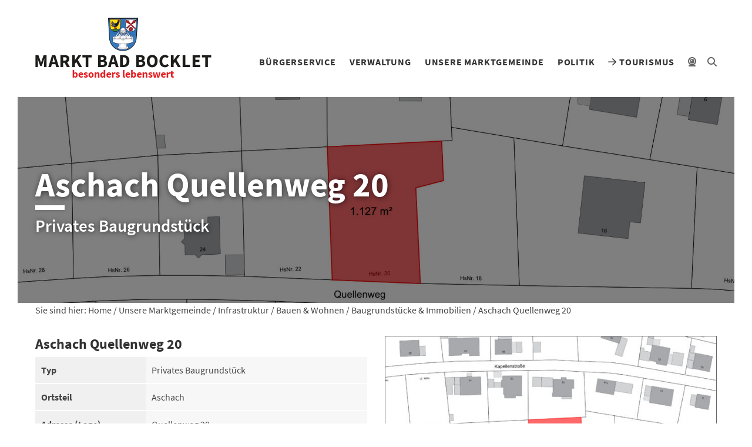

--- FILE ---
content_type: text/html; charset=UTF-8
request_url: https://badbocklet.de/immobilien/aschach-quellenweg-20/
body_size: 13431
content:
<!doctype html>
<html lang="de">
<head>    
<meta charset="UTF-8" />
<title>
Aschach Quellenweg 20 - Bad Bocklet
</title>
<meta name="viewport" content="width=device-width, initial-scale=1">
<meta name="description" content="">
<meta name='robots' content='max-image-preview:large' />
<script type="text/javascript">
/* <![CDATA[ */
window.koko_analytics = {"url":"https:\/\/badbocklet.de\/wp-admin\/admin-ajax.php?action=koko_analytics_collect","site_url":"https:\/\/badbocklet.de","post_id":11755,"path":"\/immobilien\/aschach-quellenweg-20\/","method":"none","use_cookie":false};
/* ]]> */
</script>
<link rel="alternate" title="oEmbed (JSON)" type="application/json+oembed" href="https://badbocklet.de/wp-json/oembed/1.0/embed?url=https%3A%2F%2Fbadbocklet.de%2Fimmobilien%2Faschach-quellenweg-20%2F" />
<link rel="alternate" title="oEmbed (XML)" type="text/xml+oembed" href="https://badbocklet.de/wp-json/oembed/1.0/embed?url=https%3A%2F%2Fbadbocklet.de%2Fimmobilien%2Faschach-quellenweg-20%2F&#038;format=xml" />
<style id='wp-img-auto-sizes-contain-inline-css' type='text/css'>
img:is([sizes=auto i],[sizes^="auto," i]){contain-intrinsic-size:3000px 1500px}
/*# sourceURL=wp-img-auto-sizes-contain-inline-css */
</style>
<!-- <link rel='stylesheet' id='tribe-events-pro-mini-calendar-block-styles-css' href='https://badbocklet.de/wp-content/plugins/events-calendar-pro/build/css/tribe-events-pro-mini-calendar-block.css?ver=7.7.12' type='text/css' media='all' /> -->
<!-- <link rel='stylesheet' id='wp-block-library-css' href='https://badbocklet.de/wp-includes/css/dist/block-library/style.min.css?ver=6.9' type='text/css' media='all' /> -->
<link rel="stylesheet" type="text/css" href="//badbocklet.de/wp-content/cache/wpfc-minified/dryxfp6c/7ty1o.css" media="all"/>
<style id='global-styles-inline-css' type='text/css'>
:root{--wp--preset--aspect-ratio--square: 1;--wp--preset--aspect-ratio--4-3: 4/3;--wp--preset--aspect-ratio--3-4: 3/4;--wp--preset--aspect-ratio--3-2: 3/2;--wp--preset--aspect-ratio--2-3: 2/3;--wp--preset--aspect-ratio--16-9: 16/9;--wp--preset--aspect-ratio--9-16: 9/16;--wp--preset--color--black: #000000;--wp--preset--color--cyan-bluish-gray: #abb8c3;--wp--preset--color--white: #ffffff;--wp--preset--color--pale-pink: #f78da7;--wp--preset--color--vivid-red: #cf2e2e;--wp--preset--color--luminous-vivid-orange: #ff6900;--wp--preset--color--luminous-vivid-amber: #fcb900;--wp--preset--color--light-green-cyan: #7bdcb5;--wp--preset--color--vivid-green-cyan: #00d084;--wp--preset--color--pale-cyan-blue: #8ed1fc;--wp--preset--color--vivid-cyan-blue: #0693e3;--wp--preset--color--vivid-purple: #9b51e0;--wp--preset--gradient--vivid-cyan-blue-to-vivid-purple: linear-gradient(135deg,rgb(6,147,227) 0%,rgb(155,81,224) 100%);--wp--preset--gradient--light-green-cyan-to-vivid-green-cyan: linear-gradient(135deg,rgb(122,220,180) 0%,rgb(0,208,130) 100%);--wp--preset--gradient--luminous-vivid-amber-to-luminous-vivid-orange: linear-gradient(135deg,rgb(252,185,0) 0%,rgb(255,105,0) 100%);--wp--preset--gradient--luminous-vivid-orange-to-vivid-red: linear-gradient(135deg,rgb(255,105,0) 0%,rgb(207,46,46) 100%);--wp--preset--gradient--very-light-gray-to-cyan-bluish-gray: linear-gradient(135deg,rgb(238,238,238) 0%,rgb(169,184,195) 100%);--wp--preset--gradient--cool-to-warm-spectrum: linear-gradient(135deg,rgb(74,234,220) 0%,rgb(151,120,209) 20%,rgb(207,42,186) 40%,rgb(238,44,130) 60%,rgb(251,105,98) 80%,rgb(254,248,76) 100%);--wp--preset--gradient--blush-light-purple: linear-gradient(135deg,rgb(255,206,236) 0%,rgb(152,150,240) 100%);--wp--preset--gradient--blush-bordeaux: linear-gradient(135deg,rgb(254,205,165) 0%,rgb(254,45,45) 50%,rgb(107,0,62) 100%);--wp--preset--gradient--luminous-dusk: linear-gradient(135deg,rgb(255,203,112) 0%,rgb(199,81,192) 50%,rgb(65,88,208) 100%);--wp--preset--gradient--pale-ocean: linear-gradient(135deg,rgb(255,245,203) 0%,rgb(182,227,212) 50%,rgb(51,167,181) 100%);--wp--preset--gradient--electric-grass: linear-gradient(135deg,rgb(202,248,128) 0%,rgb(113,206,126) 100%);--wp--preset--gradient--midnight: linear-gradient(135deg,rgb(2,3,129) 0%,rgb(40,116,252) 100%);--wp--preset--font-size--small: 13px;--wp--preset--font-size--medium: 20px;--wp--preset--font-size--large: 36px;--wp--preset--font-size--x-large: 42px;--wp--preset--spacing--20: 0.44rem;--wp--preset--spacing--30: 0.67rem;--wp--preset--spacing--40: 1rem;--wp--preset--spacing--50: 1.5rem;--wp--preset--spacing--60: 2.25rem;--wp--preset--spacing--70: 3.38rem;--wp--preset--spacing--80: 5.06rem;--wp--preset--shadow--natural: 6px 6px 9px rgba(0, 0, 0, 0.2);--wp--preset--shadow--deep: 12px 12px 50px rgba(0, 0, 0, 0.4);--wp--preset--shadow--sharp: 6px 6px 0px rgba(0, 0, 0, 0.2);--wp--preset--shadow--outlined: 6px 6px 0px -3px rgb(255, 255, 255), 6px 6px rgb(0, 0, 0);--wp--preset--shadow--crisp: 6px 6px 0px rgb(0, 0, 0);}:where(.is-layout-flex){gap: 0.5em;}:where(.is-layout-grid){gap: 0.5em;}body .is-layout-flex{display: flex;}.is-layout-flex{flex-wrap: wrap;align-items: center;}.is-layout-flex > :is(*, div){margin: 0;}body .is-layout-grid{display: grid;}.is-layout-grid > :is(*, div){margin: 0;}:where(.wp-block-columns.is-layout-flex){gap: 2em;}:where(.wp-block-columns.is-layout-grid){gap: 2em;}:where(.wp-block-post-template.is-layout-flex){gap: 1.25em;}:where(.wp-block-post-template.is-layout-grid){gap: 1.25em;}.has-black-color{color: var(--wp--preset--color--black) !important;}.has-cyan-bluish-gray-color{color: var(--wp--preset--color--cyan-bluish-gray) !important;}.has-white-color{color: var(--wp--preset--color--white) !important;}.has-pale-pink-color{color: var(--wp--preset--color--pale-pink) !important;}.has-vivid-red-color{color: var(--wp--preset--color--vivid-red) !important;}.has-luminous-vivid-orange-color{color: var(--wp--preset--color--luminous-vivid-orange) !important;}.has-luminous-vivid-amber-color{color: var(--wp--preset--color--luminous-vivid-amber) !important;}.has-light-green-cyan-color{color: var(--wp--preset--color--light-green-cyan) !important;}.has-vivid-green-cyan-color{color: var(--wp--preset--color--vivid-green-cyan) !important;}.has-pale-cyan-blue-color{color: var(--wp--preset--color--pale-cyan-blue) !important;}.has-vivid-cyan-blue-color{color: var(--wp--preset--color--vivid-cyan-blue) !important;}.has-vivid-purple-color{color: var(--wp--preset--color--vivid-purple) !important;}.has-black-background-color{background-color: var(--wp--preset--color--black) !important;}.has-cyan-bluish-gray-background-color{background-color: var(--wp--preset--color--cyan-bluish-gray) !important;}.has-white-background-color{background-color: var(--wp--preset--color--white) !important;}.has-pale-pink-background-color{background-color: var(--wp--preset--color--pale-pink) !important;}.has-vivid-red-background-color{background-color: var(--wp--preset--color--vivid-red) !important;}.has-luminous-vivid-orange-background-color{background-color: var(--wp--preset--color--luminous-vivid-orange) !important;}.has-luminous-vivid-amber-background-color{background-color: var(--wp--preset--color--luminous-vivid-amber) !important;}.has-light-green-cyan-background-color{background-color: var(--wp--preset--color--light-green-cyan) !important;}.has-vivid-green-cyan-background-color{background-color: var(--wp--preset--color--vivid-green-cyan) !important;}.has-pale-cyan-blue-background-color{background-color: var(--wp--preset--color--pale-cyan-blue) !important;}.has-vivid-cyan-blue-background-color{background-color: var(--wp--preset--color--vivid-cyan-blue) !important;}.has-vivid-purple-background-color{background-color: var(--wp--preset--color--vivid-purple) !important;}.has-black-border-color{border-color: var(--wp--preset--color--black) !important;}.has-cyan-bluish-gray-border-color{border-color: var(--wp--preset--color--cyan-bluish-gray) !important;}.has-white-border-color{border-color: var(--wp--preset--color--white) !important;}.has-pale-pink-border-color{border-color: var(--wp--preset--color--pale-pink) !important;}.has-vivid-red-border-color{border-color: var(--wp--preset--color--vivid-red) !important;}.has-luminous-vivid-orange-border-color{border-color: var(--wp--preset--color--luminous-vivid-orange) !important;}.has-luminous-vivid-amber-border-color{border-color: var(--wp--preset--color--luminous-vivid-amber) !important;}.has-light-green-cyan-border-color{border-color: var(--wp--preset--color--light-green-cyan) !important;}.has-vivid-green-cyan-border-color{border-color: var(--wp--preset--color--vivid-green-cyan) !important;}.has-pale-cyan-blue-border-color{border-color: var(--wp--preset--color--pale-cyan-blue) !important;}.has-vivid-cyan-blue-border-color{border-color: var(--wp--preset--color--vivid-cyan-blue) !important;}.has-vivid-purple-border-color{border-color: var(--wp--preset--color--vivid-purple) !important;}.has-vivid-cyan-blue-to-vivid-purple-gradient-background{background: var(--wp--preset--gradient--vivid-cyan-blue-to-vivid-purple) !important;}.has-light-green-cyan-to-vivid-green-cyan-gradient-background{background: var(--wp--preset--gradient--light-green-cyan-to-vivid-green-cyan) !important;}.has-luminous-vivid-amber-to-luminous-vivid-orange-gradient-background{background: var(--wp--preset--gradient--luminous-vivid-amber-to-luminous-vivid-orange) !important;}.has-luminous-vivid-orange-to-vivid-red-gradient-background{background: var(--wp--preset--gradient--luminous-vivid-orange-to-vivid-red) !important;}.has-very-light-gray-to-cyan-bluish-gray-gradient-background{background: var(--wp--preset--gradient--very-light-gray-to-cyan-bluish-gray) !important;}.has-cool-to-warm-spectrum-gradient-background{background: var(--wp--preset--gradient--cool-to-warm-spectrum) !important;}.has-blush-light-purple-gradient-background{background: var(--wp--preset--gradient--blush-light-purple) !important;}.has-blush-bordeaux-gradient-background{background: var(--wp--preset--gradient--blush-bordeaux) !important;}.has-luminous-dusk-gradient-background{background: var(--wp--preset--gradient--luminous-dusk) !important;}.has-pale-ocean-gradient-background{background: var(--wp--preset--gradient--pale-ocean) !important;}.has-electric-grass-gradient-background{background: var(--wp--preset--gradient--electric-grass) !important;}.has-midnight-gradient-background{background: var(--wp--preset--gradient--midnight) !important;}.has-small-font-size{font-size: var(--wp--preset--font-size--small) !important;}.has-medium-font-size{font-size: var(--wp--preset--font-size--medium) !important;}.has-large-font-size{font-size: var(--wp--preset--font-size--large) !important;}.has-x-large-font-size{font-size: var(--wp--preset--font-size--x-large) !important;}
/*# sourceURL=global-styles-inline-css */
</style>
<style id='classic-theme-styles-inline-css' type='text/css'>
/*! This file is auto-generated */
.wp-block-button__link{color:#fff;background-color:#32373c;border-radius:9999px;box-shadow:none;text-decoration:none;padding:calc(.667em + 2px) calc(1.333em + 2px);font-size:1.125em}.wp-block-file__button{background:#32373c;color:#fff;text-decoration:none}
/*# sourceURL=/wp-includes/css/classic-themes.min.css */
</style>
<!-- <link rel='stylesheet' id='contact-form-7-css' href='https://badbocklet.de/wp-content/plugins/contact-form-7/includes/css/styles.css?ver=6.1.4' type='text/css' media='all' /> -->
<!-- <link rel='stylesheet' id='bootstrap-css-css' href='https://badbocklet.de/wp-content/themes/bbv4/src/bootstrap-4.3.1/css/bootstrap.min.css?ver=6.9' type='text/css' media='all' /> -->
<!-- <link rel='stylesheet' id='owl-css-css' href='https://badbocklet.de/wp-content/themes/bbv4/src/OwlCarousel2-2.3.4/assets/owl.carousel.css?ver=6.9' type='text/css' media='all' /> -->
<!-- <link rel='stylesheet' id='fontawesome-css-css' href='https://badbocklet.de/wp-content/themes/bbv4/src/fontawesome-pro-6.2.1-web/css/all.min.css?ver=6.9' type='text/css' media='all' /> -->
<!-- <link rel='stylesheet' id='fancybox-css-css' href='https://badbocklet.de/wp-content/themes/bbv4/src/fancybox/jquery.fancybox.min.css?ver=6.9' type='text/css' media='all' /> -->
<!-- <link rel='stylesheet' id='hrs-css-1-css' href='https://badbocklet.de/wp-content/themes/bbv4/src/hrs/default.css?ver=6.9' type='text/css' media='all' /> -->
<!-- <link rel='stylesheet' id='hrs-css-2-css' href='https://badbocklet.de/wp-content/themes/bbv4/src/hrs/default.date.css?ver=6.9' type='text/css' media='all' /> -->
<!-- <link rel='stylesheet' id='style-css' href='https://badbocklet.de/wp-content/themes/bbv4/src/style.css?v=5&#038;ver=6.9' type='text/css' media='all' /> -->
<link rel="stylesheet" type="text/css" href="//badbocklet.de/wp-content/cache/wpfc-minified/eevwiedb/7ty1o.css" media="all"/>
<!-- <link rel='stylesheet' id='print-css' href='https://badbocklet.de/wp-content/themes/bbv4/src/print.css?ver=6.9' type='text/css' media='print' /> -->
<link rel="stylesheet" type="text/css" href="//badbocklet.de/wp-content/cache/wpfc-minified/7vgxwsb1/7ty1o.css" media="print"/>
<!-- <link rel='stylesheet' id='mediaelement-css' href='https://badbocklet.de/wp-includes/js/mediaelement/mediaelementplayer-legacy.min.css?ver=4.2.17' type='text/css' media='all' /> -->
<!-- <link rel='stylesheet' id='wp-mediaelement-css' href='https://badbocklet.de/wp-includes/js/mediaelement/wp-mediaelement.min.css?ver=6.9' type='text/css' media='all' /> -->
<!-- <link rel='stylesheet' id='borlabs-cookie-custom-css' href='https://badbocklet.de/wp-content/cache/borlabs-cookie/1/borlabs-cookie-1-de.css?ver=3.3.23-44' type='text/css' media='all' /> -->
<!-- <link rel='stylesheet' id='cf7cf-style-css' href='https://badbocklet.de/wp-content/plugins/cf7-conditional-fields/style.css?ver=2.6.7' type='text/css' media='all' /> -->
<link rel="stylesheet" type="text/css" href="//badbocklet.de/wp-content/cache/wpfc-minified/qldasbtd/7ty1o.css" media="all"/>
<script src='//badbocklet.de/wp-content/cache/wpfc-minified/qt2ma297/7ty1o.js' type="text/javascript"></script>
<!-- <script type="text/javascript" src="https://badbocklet.de/wp-content/themes/bbv4/src/jquery-3.3.1.min.js?ver=6.9" id="jquery-js-js"></script> -->
<!-- <script type="text/javascript" src="https://badbocklet.de/wp-includes/js/jquery/jquery.min.js?ver=3.7.1" id="jquery-core-js"></script> -->
<!-- <script type="text/javascript" src="https://badbocklet.de/wp-includes/js/jquery/jquery-migrate.min.js?ver=3.4.1" id="jquery-migrate-js"></script> -->
<script data-no-optimize="1" data-no-minify="1" data-cfasync="false" type="text/javascript" src="https://badbocklet.de/wp-content/cache/borlabs-cookie/1/borlabs-cookie-config-de.json.js?ver=3.3.23-48" id="borlabs-cookie-config-js"></script>
<script data-no-optimize="1" data-no-minify="1" data-cfasync="false" type="text/javascript" src="https://badbocklet.de/wp-content/plugins/borlabs-cookie/assets/javascript/borlabs-cookie-prioritize.min.js?ver=3.3.23" id="borlabs-cookie-prioritize-js"></script>
<link rel="https://api.w.org/" href="https://badbocklet.de/wp-json/" /><link rel="alternate" title="JSON" type="application/json" href="https://badbocklet.de/wp-json/wp/v2/immobilien/11755" /><link rel="EditURI" type="application/rsd+xml" title="RSD" href="https://badbocklet.de/xmlrpc.php?rsd" />
<meta name="generator" content="WordPress 6.9" />
<link rel="canonical" href="https://badbocklet.de/immobilien/aschach-quellenweg-20/" />
<link rel='shortlink' href='https://badbocklet.de/?p=11755' />
<meta name="tec-api-version" content="v1"><meta name="tec-api-origin" content="https://badbocklet.de"><link rel="alternate" href="https://badbocklet.de/wp-json/tribe/events/v1/" /><script data-borlabs-cookie-script-blocker-ignore>
if ('0' === '1' && ('0' === '1' || '1' === '1')) {
window['gtag_enable_tcf_support'] = true;
}
window.dataLayer = window.dataLayer || [];
if (typeof gtag !== 'function') {
function gtag() {
dataLayer.push(arguments);
}
}
gtag('set', 'developer_id.dYjRjMm', true);
if ('0' === '1' || '1' === '1') {
if (window.BorlabsCookieGoogleConsentModeDefaultSet !== true) {
let getCookieValue = function (name) {
return document.cookie.match('(^|;)\\s*' + name + '\\s*=\\s*([^;]+)')?.pop() || '';
};
let cookieValue = getCookieValue('borlabs-cookie-gcs');
let consentsFromCookie = {};
if (cookieValue !== '') {
consentsFromCookie = JSON.parse(decodeURIComponent(cookieValue));
}
let defaultValues = {
'ad_storage': 'denied',
'ad_user_data': 'denied',
'ad_personalization': 'denied',
'analytics_storage': 'denied',
'functionality_storage': 'denied',
'personalization_storage': 'denied',
'security_storage': 'denied',
'wait_for_update': 500,
};
gtag('consent', 'default', { ...defaultValues, ...consentsFromCookie });
}
window.BorlabsCookieGoogleConsentModeDefaultSet = true;
let borlabsCookieConsentChangeHandler = function () {
window.dataLayer = window.dataLayer || [];
if (typeof gtag !== 'function') { function gtag(){dataLayer.push(arguments);} }
let getCookieValue = function (name) {
return document.cookie.match('(^|;)\\s*' + name + '\\s*=\\s*([^;]+)')?.pop() || '';
};
let cookieValue = getCookieValue('borlabs-cookie-gcs');
let consentsFromCookie = {};
if (cookieValue !== '') {
consentsFromCookie = JSON.parse(decodeURIComponent(cookieValue));
}
consentsFromCookie.analytics_storage = BorlabsCookie.Consents.hasConsent('google-analytics') ? 'granted' : 'denied';
BorlabsCookie.CookieLibrary.setCookie(
'borlabs-cookie-gcs',
JSON.stringify(consentsFromCookie),
BorlabsCookie.Settings.automaticCookieDomainAndPath.value ? '' : BorlabsCookie.Settings.cookieDomain.value,
BorlabsCookie.Settings.cookiePath.value,
BorlabsCookie.Cookie.getPluginCookie().expires,
BorlabsCookie.Settings.cookieSecure.value,
BorlabsCookie.Settings.cookieSameSite.value
);
}
document.addEventListener('borlabs-cookie-consent-saved', borlabsCookieConsentChangeHandler);
document.addEventListener('borlabs-cookie-handle-unblock', borlabsCookieConsentChangeHandler);
}
if ('0' === '1') {
gtag("js", new Date());
gtag("config", "G-C7EXP79BQL", {"anonymize_ip": true});
(function (w, d, s, i) {
var f = d.getElementsByTagName(s)[0],
j = d.createElement(s);
j.async = true;
j.src =
"https://www.googletagmanager.com/gtag/js?id=" + i;
f.parentNode.insertBefore(j, f);
})(window, document, "script", "G-C7EXP79BQL");
}
</script>
<!-- <link rel="stylesheet" href="https://badbocklet.de/wp-content/themes/bbv4/src/gemeinde.css" type="text/css" media="screen" /> -->
<link rel="stylesheet" type="text/css" href="//badbocklet.de/wp-content/cache/wpfc-minified/l9ahscjc/7tyf4.css" media="screen"/>			<!-- favicons start -->
<link rel="apple-touch-icon" sizes="180x180" href="/apple-touch-icon.png">
<link rel="icon" type="image/png" sizes="32x32" href="/favicon-32x32.png">
<link rel="icon" type="image/png" sizes="16x16" href="/favicon-16x16.png">
<link rel="manifest" href="/site.webmanifest">
<link rel="mask-icon" href="/safari-pinned-tab.svg" color="#009acf">
<meta name="msapplication-TileColor" content="#ffffff">
<meta name="theme-color" content="#ffffff">
<!-- favicons end -->
</head>
<body>
<div class="page">
<!-- mobile nav menu start -->
<div class="container pt-5em" id="nav-mobile-container">	
<nav id="nav-mobile"><!-- content per js --></nav>	
<div class="pt-1em pb-4em" id="search-form-mobile"><!-- content per js --></div>
</div>
<!-- mobile nav menu end -->
<header>
<div class="container" id="header-container">
<div class="d-flex">
<div class="d-flex align-items-center header-col mr-auto">
<a href="https://badbocklet.de/gemeinde/"><img id="logo" src="https://badbocklet.de/wp-content/themes/bbv4/img/logo_gemeinde.png" width="300" height="105" alt="Markt Bad Bocklet" /></a>
</div>
<div class="d-flex align-items-end justify-content-end header-col">
<nav id="nav-main" class="nav-main sans-serif">
<ul>
<li class="menu-level-1 menu-item menu-item-type-post_type menu-item-object-page menu-item-756">
<a href="https://badbocklet.de/gemeinde/" >
Startseite 			</a>
</li>
<li class="menu-level-1 menu-item menu-item-type-post_type menu-item-object-page menu-item-has-children menu-item-42">
<a href="https://badbocklet.de/buergerservice/" >
Bürgerservice <i class="nav-mobile-toggle-submenu fal fa-plus"></i>			</a>
<ul>
<li class="menu-level-2 menu-item menu-item-type-post_type menu-item-object-page menu-item-38116">
<a href="https://badbocklet.de/glasfaserausbau/" >
Glasfaserausbau 			</a>
</li>
<li class="menu-level-2 menu-item menu-item-type-post_type menu-item-object-page menu-item-37945">
<a href="https://badbocklet.de/sanierungsmassnahme-von-henneberg-strasse-aschach/" >
Sanierungsmaßnahme der Von-Henneberg-Straße 			</a>
</li>
<li class="menu-level-2 menu-item menu-item-type-post_type menu-item-object-page menu-item-38639">
<a href="https://badbocklet.de/neues-feuerwehrhaus-steinach/" >
Neues Feuerwehrhaus Steinach 			</a>
</li>
<li class="menu-level-2 menu-item menu-item-type-post_type menu-item-object-page menu-item-38315">
<a href="https://badbocklet.de/neuer-kinderspielplatz-steinach/" >
Neuer Kinderspielplatz Steinach 			</a>
</li>
<li class="menu-level-2 menu-item menu-item-type-post_type menu-item-object-page menu-item-254">
<a href="https://badbocklet.de/buergerservice/was-erledige-ich-wo/" >
Was erledige ich wo? 			</a>
</li>
<li class="menu-level-2 menu-item menu-item-type-post_type menu-item-object-page menu-item-255">
<a href="https://badbocklet.de/buergerservice/ihre-ansprechpartner/" >
Ihre Ansprechpartner 			</a>
</li>
<li class="menu-level-2 menu-item menu-item-type-post_type menu-item-object-page menu-item-256">
<a href="https://badbocklet.de/buergerservice/buergerserviceportal/" >
Bürgerserviceportal 			</a>
</li>
<li class="menu-level-2 menu-item menu-item-type-post_type menu-item-object-page menu-item-257">
<a href="https://badbocklet.de/buergerservice/aktuelles/" >
Aktuelles 			</a>
</li>
<li class="menu-level-2 menu-item menu-item-type-post_type menu-item-object-page menu-item-258">
<a href="https://badbocklet.de/buergerservice/faq/" >
FAQ 			</a>
</li>
<li class="menu-level-2 menu-item menu-item-type-post_type menu-item-object-page menu-item-259">
<a href="https://badbocklet.de/buergerservice/formulare/" >
Formulare 			</a>
</li>
<li class="menu-level-2 menu-item menu-item-type-post_type menu-item-object-page menu-item-260">
<a href="https://badbocklet.de/buergerservice/kontakt/" >
Kontakt 			</a>
</li>
<li class="menu-level-2 menu-item menu-item-type-post_type menu-item-object-page menu-item-6099">
<a href="https://badbocklet.de/buergerservice/blickpunkt/" >
BLICK. Neuigkeiten aus der Marktgemeinde Bad Bocklet 			</a>
</li>
</ul>
</li>
<li class="menu-level-1 menu-item menu-item-type-post_type menu-item-object-page menu-item-has-children menu-item-46">
<a href="https://badbocklet.de/verwaltung/" >
Verwaltung <i class="nav-mobile-toggle-submenu fal fa-plus"></i>			</a>
<ul>
<li class="menu-level-2 menu-item menu-item-type-post_type menu-item-object-page menu-item-265">
<a href="https://badbocklet.de/verwaltung/satzungen-verordnungen/" >
Satzungen &#038; Verordnungen 			</a>
</li>
<li class="menu-level-2 menu-item menu-item-type-post_type menu-item-object-page menu-item-266">
<a href="https://badbocklet.de/verwaltung/sgb/" >
Steuern/Gebühren/Beiträge 			</a>
</li>
<li class="menu-level-2 menu-item menu-item-type-post_type menu-item-object-page menu-item-17277">
<a href="https://badbocklet.de/verwaltung/bekanntmachungen/" >
Bekanntmachungen 			</a>
</li>
</ul>
</li>
<li class="menu-level-1 menu-item menu-item-type-post_type menu-item-object-page menu-item-has-children menu-item-45">
<a href="https://badbocklet.de/unsere-marktgemeinde/" >
Unsere Marktgemeinde <i class="nav-mobile-toggle-submenu fal fa-plus"></i>			</a>
<ul>
<li class="menu-level-2 menu-item menu-item-type-post_type menu-item-object-page menu-item-has-children menu-item-267">
<a href="https://badbocklet.de/unsere-marktgemeinde/infrastruktur/" >
Infrastruktur <i class="nav-mobile-toggle-submenu fal fa-plus"></i>			</a>
<ul>
<li class="menu-level-3 menu-item menu-item-type-post_type menu-item-object-page menu-item-has-children menu-item-272">
<a href="https://badbocklet.de/unsere-marktgemeinde/infrastruktur/bildung-soziales/" >
Bildung &#038; Soziales <i class="nav-mobile-toggle-submenu fal fa-plus"></i>			</a>
<ul>
<li class="menu-level-4 menu-item menu-item-type-post_type menu-item-object-page menu-item-276">
<a href="https://badbocklet.de/unsere-marktgemeinde/infrastruktur/bildung-soziales/kinder/" >
Kinder 			</a>
</li>
<li class="menu-level-4 menu-item menu-item-type-post_type menu-item-object-page menu-item-277">
<a href="https://badbocklet.de/unsere-marktgemeinde/infrastruktur/bildung-soziales/jugendliche/" >
Jugendliche 			</a>
</li>
<li class="menu-level-4 menu-item menu-item-type-post_type menu-item-object-page menu-item-278">
<a href="https://badbocklet.de/unsere-marktgemeinde/infrastruktur/bildung-soziales/senioren/" >
Senioren 			</a>
</li>
<li class="menu-level-4 menu-item menu-item-type-post_type menu-item-object-page menu-item-279">
<a href="https://badbocklet.de/unsere-marktgemeinde/infrastruktur/bildung-soziales/familie/" >
Familie 			</a>
</li>
<li class="menu-level-4 menu-item menu-item-type-post_type menu-item-object-page menu-item-280">
<a href="https://badbocklet.de/unsere-marktgemeinde/infrastruktur/bildung-soziales/kirchen-seelsorge/" >
Kirchen &#038; Seelsorge 			</a>
</li>
</ul>
</li>
<li class="menu-level-3 menu-item menu-item-type-post_type menu-item-object-page menu-item-has-children menu-item-273">
<a href="https://badbocklet.de/unsere-marktgemeinde/infrastruktur/bauen-wohnen/" >
Bauen &#038; Wohnen <i class="nav-mobile-toggle-submenu fal fa-plus"></i>			</a>
<ul>
<li class="menu-level-4 menu-item menu-item-type-post_type menu-item-object-page menu-item-23439">
<a href="https://badbocklet.de/strassenbeleuchtung/" >
Straßenbeleuchtung 			</a>
</li>
<li class="menu-level-4 menu-item menu-item-type-post_type menu-item-object-page menu-item-281">
<a href="https://badbocklet.de/unsere-marktgemeinde/infrastruktur/bauen-wohnen/baugebiete/" >
Baugebiete 			</a>
</li>
<li class="menu-level-4 menu-item menu-item-type-post_type menu-item-object-page menu-item-2035">
<a href="https://badbocklet.de/unsere-marktgemeinde/infrastruktur/bauen-wohnen/baugrundstuecke-immobilien/" >
Baugrundstücke &#038; Immobilien 			</a>
</li>
<li class="menu-level-4 menu-item menu-item-type-post_type menu-item-object-page menu-item-40182">
<a href="https://badbocklet.de/unsere-marktgemeinde/infrastruktur/bauen-wohnen/vermietungen-mietwohnungen/" >
Vermietungen / Mietwohnungen 			</a>
</li>
<li class="menu-level-4 menu-item menu-item-type-post_type menu-item-object-page menu-item-34329">
<a href="https://badbocklet.de/unsere-marktgemeinde/infrastruktur/bauen-wohnen/wohnraum-fuer-auszubildende-mitarbeiter/" >
Wohnraum für Auszubildende/Mitarbeiter 			</a>
</li>
<li class="menu-level-4 menu-item menu-item-type-post_type menu-item-object-page menu-item-282">
<a href="https://badbocklet.de/unsere-marktgemeinde/infrastruktur/bauen-wohnen/ortskernrevitalisierung/" >
Ortskernrevitalisierung 			</a>
</li>
<li class="menu-level-4 menu-item menu-item-type-post_type menu-item-object-page menu-item-283">
<a href="https://badbocklet.de/unsere-marktgemeinde/infrastruktur/bauen-wohnen/bebauungsplaene/" >
Bebauungspläne 			</a>
</li>
<li class="menu-level-4 menu-item menu-item-type-post_type menu-item-object-page menu-item-284">
<a href="https://badbocklet.de/unsere-marktgemeinde/infrastruktur/bauen-wohnen/ver-entsorungstraeger/" >
Ver-/Entsorungsträger 			</a>
</li>
</ul>
</li>
<li class="menu-level-3 menu-item menu-item-type-post_type menu-item-object-page menu-item-has-children menu-item-274">
<a href="https://badbocklet.de/unsere-marktgemeinde/infrastruktur/gewerbe-wirtschaft/" >
Gewerbe &#038; Wirtschaft <i class="nav-mobile-toggle-submenu fal fa-plus"></i>			</a>
<ul>
<li class="menu-level-4 menu-item menu-item-type-post_type menu-item-object-page menu-item-286">
<a href="https://badbocklet.de/unsere-marktgemeinde/infrastruktur/gewerbe-wirtschaft/einkaufsmoeglichkeiten/" >
Einkaufsmöglichkeiten 			</a>
</li>
<li class="menu-level-4 menu-item menu-item-type-post_type menu-item-object-page menu-item-287">
<a href="https://badbocklet.de/unsere-marktgemeinde/infrastruktur/gewerbe-wirtschaft/schnelles-internet/" >
Schnelles Internet 			</a>
</li>
<li class="menu-level-4 menu-item menu-item-type-post_type menu-item-object-page menu-item-288">
<a href="https://badbocklet.de/unsere-marktgemeinde/infrastruktur/gewerbe-wirtschaft/medizinische-versorgung/" >
Medizinische Versorgung Gemeinde 			</a>
</li>
<li class="menu-level-4 menu-item menu-item-type-post_type menu-item-object-page menu-item-289">
<a href="https://badbocklet.de/unsere-marktgemeinde/infrastruktur/gewerbe-wirtschaft/wirtschaftsfoerderung/" >
Wirtschaftsförderung 			</a>
</li>
<li class="menu-level-4 menu-item menu-item-type-post_type menu-item-object-page menu-item-290">
<a href="https://badbocklet.de/unsere-marktgemeinde/infrastruktur/gewerbe-wirtschaft/gewerbegebiete/" >
Gewerbegebiete 			</a>
</li>
</ul>
</li>
<li class="menu-level-3 menu-item menu-item-type-post_type menu-item-object-page menu-item-has-children menu-item-275">
<a href="https://badbocklet.de/unsere-marktgemeinde/infrastruktur/kommunale-einrichtungen/" >
Kommunale Einrichtungen <i class="nav-mobile-toggle-submenu fal fa-plus"></i>			</a>
<ul>
<li class="menu-level-4 menu-item menu-item-type-post_type menu-item-object-page menu-item-291">
<a href="https://badbocklet.de/unsere-marktgemeinde/infrastruktur/kommunale-einrichtungen/kindergarten-staenicher-zwergentreff/" >
Kindergärten 			</a>
</li>
<li class="menu-level-4 menu-item menu-item-type-post_type menu-item-object-page menu-item-292">
<a href="https://badbocklet.de/unsere-marktgemeinde/infrastruktur/kommunale-einrichtungen/bauhof/" >
Bauhof 			</a>
</li>
<li class="menu-level-4 menu-item menu-item-type-post_type menu-item-object-page menu-item-294">
<a href="https://badbocklet.de/unsere-marktgemeinde/infrastruktur/kommunale-einrichtungen/deponien/" >
Deponien 			</a>
</li>
<li class="menu-level-4 menu-item menu-item-type-post_type menu-item-object-page menu-item-295">
<a href="https://badbocklet.de/unsere-marktgemeinde/infrastruktur/kommunale-einrichtungen/turnhallen/" >
Turnhallen 			</a>
</li>
<li class="menu-level-4 menu-item menu-item-type-post_type menu-item-object-page menu-item-296">
<a href="https://badbocklet.de/unsere-marktgemeinde/infrastruktur/kommunale-einrichtungen/verbandsklaeranlage/" >
Verbandskläranlage 			</a>
</li>
<li class="menu-level-4 menu-item menu-item-type-post_type menu-item-object-page menu-item-297">
<a href="https://badbocklet.de/unsere-marktgemeinde/infrastruktur/kommunale-einrichtungen/buecherein/" >
Bücherein 			</a>
</li>
<li class="menu-level-4 menu-item menu-item-type-post_type menu-item-object-page menu-item-298">
<a href="https://badbocklet.de/unsere-marktgemeinde/infrastruktur/kommunale-einrichtungen/schule/" >
Schule 			</a>
</li>
</ul>
</li>
</ul>
</li>
<li class="menu-level-2 menu-item menu-item-type-post_type menu-item-object-page menu-item-has-children menu-item-268">
<a href="https://badbocklet.de/unsere-marktgemeinde/vereine-verbaende/" >
Vereine &#038; Verbände <i class="nav-mobile-toggle-submenu fal fa-plus"></i>			</a>
<ul>
<li class="menu-level-3 menu-item menu-item-type-post_type menu-item-object-page menu-item-299">
<a href="https://badbocklet.de/unsere-marktgemeinde/vereine-verbaende/vereine-markt-bad-bocklet/" >
Vereine Markt Bad Bocklet 			</a>
</li>
<li class="menu-level-3 menu-item menu-item-type-post_type menu-item-object-page menu-item-300">
<a href="https://badbocklet.de/unsere-marktgemeinde/vereine-verbaende/allianz-kissinger-bogen/" >
Allianz Kissinger Bogen 			</a>
</li>
<li class="menu-level-3 menu-item menu-item-type-post_type menu-item-object-page menu-item-301">
<a href="https://badbocklet.de/unsere-marktgemeinde/vereine-verbaende/verbaende/" >
Verbände 			</a>
</li>
</ul>
</li>
<li class="menu-level-2 menu-item menu-item-type-post_type menu-item-object-page menu-item-269">
<a href="https://badbocklet.de/unsere-marktgemeinde/veranstaltungskalender/" >
Veranstaltungskalender 			</a>
</li>
<li class="menu-level-2 menu-item menu-item-type-post_type menu-item-object-page menu-item-270">
<a href="https://badbocklet.de/unsere-marktgemeinde/einwohnerkarte/" >
Einwohnerkarte 			</a>
</li>
<li class="menu-level-2 menu-item menu-item-type-post_type menu-item-object-page menu-item-has-children menu-item-271">
<a href="https://badbocklet.de/unsere-marktgemeinde/geschichte-markt-bad-bocklet/" >
Geschichte Markt Bad Bocklet <i class="nav-mobile-toggle-submenu fal fa-plus"></i>			</a>
<ul>
<li class="menu-level-3 menu-item menu-item-type-post_type menu-item-object-page menu-item-302">
<a href="https://badbocklet.de/unsere-marktgemeinde/geschichte-markt-bad-bocklet/gemeindegeschichte/" >
Gemeindegeschichte 			</a>
</li>
<li class="menu-level-3 menu-item menu-item-type-post_type menu-item-object-page menu-item-303">
<a href="https://badbocklet.de/unsere-marktgemeinde/geschichte-markt-bad-bocklet/gemeindewappen/" >
Gemeindewappen 			</a>
</li>
<li class="menu-level-3 menu-item menu-item-type-post_type menu-item-object-page menu-item-304">
<a href="https://badbocklet.de/unsere-marktgemeinde/geschichte-markt-bad-bocklet/amtskette/" >
Amtskette 			</a>
</li>
<li class="menu-level-3 menu-item menu-item-type-post_type menu-item-object-page menu-item-9147">
<a href="https://badbocklet.de/unsere-marktgemeinde/geschichte-markt-bad-bocklet/kampf-um-steinach/" >
Kampf um Steinach 			</a>
</li>
</ul>
</li>
<li class="menu-level-2 menu-item menu-item-type-post_type menu-item-object-page menu-item-7290">
<a href="https://badbocklet.de/unsere-marktgemeinde/vhs/" >
VHS 			</a>
</li>
</ul>
</li>
<li class="menu-level-1 menu-item menu-item-type-post_type menu-item-object-page menu-item-has-children menu-item-44">
<a href="https://badbocklet.de/politik/" >
Politik <i class="nav-mobile-toggle-submenu fal fa-plus"></i>			</a>
<ul>
<li class="menu-level-2 menu-item menu-item-type-post_type menu-item-object-page menu-item-305">
<a href="https://badbocklet.de/politik/buergermeister/" >
Bürgermeister 			</a>
</li>
<li class="menu-level-2 menu-item menu-item-type-post_type menu-item-object-page menu-item-has-children menu-item-306">
<a href="https://badbocklet.de/politik/gemeinderat-ausschuesse/" >
Gemeinderat &#038; Ausschüsse <i class="nav-mobile-toggle-submenu fal fa-plus"></i>			</a>
<ul>
<li class="menu-level-3 menu-item menu-item-type-post_type menu-item-object-page menu-item-308">
<a href="https://badbocklet.de/politik/gemeinderat-ausschuesse/mgr-sitzungen/" >
MGR-Sitzungen 			</a>
</li>
<li class="menu-level-3 menu-item menu-item-type-post_type menu-item-object-page menu-item-309">
<a href="https://badbocklet.de/politik/gemeinderat-ausschuesse/marktgemeinderat/" >
Marktgemeinderat 			</a>
</li>
<li class="menu-level-3 menu-item menu-item-type-post_type menu-item-object-page menu-item-310">
<a href="https://badbocklet.de/politik/gemeinderat-ausschuesse/ausschuesse/" >
Ausschüsse 			</a>
</li>
</ul>
</li>
<li class="menu-level-2 menu-item menu-item-type-post_type menu-item-object-page menu-item-has-children menu-item-307">
<a href="https://badbocklet.de/politik/wahlen/" >
Wahlen <i class="nav-mobile-toggle-submenu fal fa-plus"></i>			</a>
<ul>
<li class="menu-level-3 menu-item menu-item-type-post_type menu-item-object-page menu-item-314">
<a href="https://badbocklet.de/politik/wahlen/bundestagswahl/" >
Bundestagswahl 			</a>
</li>
<li class="menu-level-3 menu-item menu-item-type-post_type menu-item-object-page menu-item-311">
<a href="https://badbocklet.de/politik/wahlen/europawahl/" >
Europawahl 			</a>
</li>
<li class="menu-level-3 menu-item menu-item-type-post_type menu-item-object-page menu-item-313">
<a href="https://badbocklet.de/politik/wahlen/kommunalwahl/" >
Kommunalwahl 			</a>
</li>
<li class="menu-level-3 menu-item menu-item-type-post_type menu-item-object-page menu-item-312">
<a href="https://badbocklet.de/politik/wahlen/landtagswahl/" >
Landtagswahl 			</a>
</li>
</ul>
</li>
</ul>
</li>
<li class="menu-level-1 menu-item menu-item-type-post_type menu-item-object-page menu-item-home menu-item-47">
<a href="https://badbocklet.de/" >
<i class="far fa-arrow-right"></i> Tourismus 			</a>
</li>
<li class="menu-level-1 menu-item menu-item-type-post_type menu-item-object-page menu-item-28039">
<a href="https://badbocklet.de/webcam/" >
<i id="webcam-icon" title="webcam" aria-label="Webcam" class="fa-solid fa-camera-web"></i> <span id="webcam-icon-caption" class="d-md-none">Webcam</span> 			</a>
</li>
</ul>
<!--<i id="search-form-opener" class="fas fa-search" data-toggle="tooltip" data-placement="top" title="Suche ein-/ausblenden"></i>-->
<a id="menu-link-webcam" style="display:none;"><i class="fas fa-camera-web"></i></a>
<i id="search-form-opener" class="fas fa-search"></i>
</nav>
<!--<div id="mobile-nav-btn" class="d-flex align-items-center justify-content-center"><i id="mobile-nav-btn-icon" class="far fa-bars"></i></div>-->	
<button id="mobile-nav-btn" class="d-flex align-items-center justify-content-center" aria-label="Menü öffnen"><i id="mobile-nav-btn-icon" class="far fa-bars"></i></button>			
</div>
</div>
</div>
</header>
<!-- search form start -->
<div class="pb-05em pt-1em bg-grey" id="search-form" >
<div class="container">
<form method="get" action="https://badbocklet.de" role="search" aria-label="Seite durchsuchen" class="search-form">
<input type="hidden" name="tmpl" value="gemeinde" />	
<div class="form-row">
<div class="col-8 col-md-10  mb-05em">
<input id="search-input" 
class="search-input form-control" 
type="text" 
value="" 
name="s"
placeholder="Ihre Suchanfrage"
autocomplete="off"
aria-label="Suchbegriff eingeben" />
</div>
<div class="col-4 col-md-2 mb-05em">
<button id="search-submit" 
class="btn btn-primary uppercase form-control text-center" 							
aria-label="Suche starten"
type="submit">suchen</button>
</div>
</div>
<div class="search-suggest"></div>
</form>
</div>
</div>
<!-- search form end -->
<main class="main pb-5em">		
<!-- content content-imageheader -->
<section class="content-imageheader d-flex bg-loader" data-background="https://badbocklet.de/wp-content/uploads/aschach-quellenweg-20-1920x0-c-default.jpg" data-background-small="https://badbocklet.de/wp-content/uploads/aschach-quellenweg-20-1024x0-c-default.jpg">
<div class="blinder-black"></div>		<div class="container align-self-center content-imageheader-text">
<div><h1 class="headertext_1 color-white txt-shadow">Aschach Quellenweg 20</h1></div>
<div class="headertext_2 color-white txt-shadow">Privates Baugrundstück</div>		</div>
</section>
<div class="container mb-2em sans-serif">
<nav class="nav-breadcrumb">
Sie sind hier: 
<a href="https://badbocklet.de/gemeinde/">Home</a> / 
<a href="https://badbocklet.de/unsere-marktgemeinde/">Unsere Marktgemeinde</a> / 
<a href="https://badbocklet.de/unsere-marktgemeinde/infrastruktur/">Infrastruktur</a> / 
<a href="https://badbocklet.de/unsere-marktgemeinde/infrastruktur/">Bauen &amp; Wohnen</a> / 
<a href="https://badbocklet.de/unsere-marktgemeinde/infrastruktur/bauen-wohnen/baugrundstuecke-immobilien/">Baugrundstücke &amp; Immobilien</a> / 
<span class="current-page">Aschach Quellenweg 20</span>
</nav>
</div>
<div class="serif content">
<div class="content-block">
<div class="container">
<div class="row">
<!-- left col start -->	
<div class="col-md-6 mb-2em">
<h1 class="h3">Aschach Quellenweg 20</h1>
<div class="mb-2em">
<div class="row datatable sans-serif">
<div class="col-md-4 datatable_c1"><strong>Typ</strong></div>
<div class="col-md-8 datatable_c2">Privates Baugrundstück</div>
</div>
<div class="row datatable sans-serif">
<div class="col-md-4 datatable_c1"><strong>Ortsteil</strong></div>
<div class="col-md-8 datatable_c2">Aschach</div>
</div>
<div class="row datatable sans-serif">
<div class="col-md-4 datatable_c1"><strong>Adresse (Lage)</strong></div>
<div class="col-md-8 datatable_c2">Quellenweg 20</div>
</div>
<div class="row datatable sans-serif">
<div class="col-md-4 datatable_c1"><strong>Größe</strong></div>
<div class="col-md-8 datatable_c2">1127 m²</div>
</div>
<div class="row datatable sans-serif">
<div class="col-md-4 datatable_c1"><strong>Flurnummer</strong></div>
<div class="col-md-8 datatable_c2">323/13</div>
</div>
<div class="row datatable sans-serif">
<div class="col-md-4 datatable_c1"><strong>Preis</strong></div>
<div class="col-md-8 datatable_c2"> auf Anfrage</div>
</div>
</div>
<div class="mb-2em"></div>
<div class="mb-05em">
<h4>Adresse &amp; Kontakt</h4>
<p>Herrn und Frau<br />
Heinz und Gerda Krausenberger<br />
Schurzstraße 11<br />
97688 Bad Kissingen</p>
</div>
<div class="mb-05em">
<div><a href="tel:097178570870"><i class="far fa-phone"></i> 0971/78570870</a></div>												<div><a href="mailto:&#104;&#101;i&#110;&#122;.&#107;&#114;&#97;&#117;&#115;e&#110;&#98;erge&#114;&#64;&#103;&#109;x&#46;d&#101;"><i class="far fa-envelope"></i> &#104;&#101;&#105;n&#122;&#46;&#107;r&#97;use&#110;ber&#103;e&#114;&#64;&#103;mx.de</a></div>					</div>
</div>
<!-- left col end -->	
<!-- right col start -->
<div class="col-md-6 mb-2em">
<div class="mb-2em">
<a href="https://badbocklet.de/wp-content/uploads/aschach-quellenweg-20-1280x0-c-default.jpg" data-fancybox="" data-caption="" class="linkicon linkicon-magnifier">
<img class="border-grey" src="https://badbocklet.de/wp-content/uploads/aschach-quellenweg-20-650x0-c-default.jpg" alt="Aschach Quellenweg 20 Foto" />
</a>
</div>
<!-- map start -->
<div class="mt-2em">
<a rel="nofollow" target="_blank" href="https://www.google.com/maps/search/?api=1&query=Quellenweg%2020%2C%20Bad%20Bocklet%2C%20Deutschland">
<img src="https://badbocklet.de/wp-content/themes/bbv4/mapCache/b08c505d3169aca3de7bf29202c65427.png" alt="Google Maps" />
<span class="sans-serif grey">Adresse in Google Maps öffnen</span>
</a>
</div>
<!-- map end -->
</div>	
<!-- right col end -->
</div>
</div>
</div>
<div class="content-block mt-3em">
<div class="container">						
<div class="row">
</div>
</div>
</div>
</div>
</main>
<!-- footer tourismus start -->
<!-- footer gemeinde start -->
<footer class="mt-2em">
<div class="footer-main bg-1">
<div class="container pt-4em pb-3em">
<h3 class="white">Markt Bad Bocklet</h3>	
<div class="row">	
<div class="col-lg-4 mb-2em white">
<div>Kleinfeldlein 14</div>
<div class="mb-05em">97708 Bad Bocklet</div>
<div><a href="tel:0970891220" class="white">Tel.: 0 97 08 - 91 22 - 0</a></div>
<div><a href="tel:09708912233" class="white">Fax: 0 97 08 - 91 22 - 33</a></div>
<div class="mb-1em"><a href="mailto:markt&#64;ba&#100;&#98;o&#99;&#107;&#108;&#101;t.d&#101;" class="white">m&#97;r&#107;&#116;&#64;&#98;a&#100;&#98;&#111;c&#107;l&#101;t&#46;&#100;&#101;</a></div>
<!--
<div>
<a class="white" href="https://www.facebook.com/badbocklet.besondersgesund/" target="_blank"><i class="fab fa-2x fa-facebook-square"></i></a> &nbsp;
<a class="white" href="https://www.instagram.com/bad.bocklet/" target="_blank"><i class="fab fa-2x fa-instagram"></i></a>
</div>
-->
</div>
<div class="col-lg-8">
<div class="row">	
<div class="col-sm-6">
<a href="https://badbocklet.de/buergerservice/was-erledige-ich-wo/" class="btn uppercase btn-white-2 block mb-05em"><i class="far fa-arrow-right"></i> Was erledige ich wo?</a>
<a href="https://badbocklet.de/unsere-marktgemeinde/infrastruktur/bauen-wohnen/" class="btn uppercase btn-white-2 block mb-05em"><i class="far fa-arrow-right"></i> Bauen &amp; Wohnen</a>
<a href="https://badbocklet.de/unsere-marktgemeinde/infrastruktur/bildung-soziales/" class="btn uppercase btn-white-2 block mb-05em"><i class="far fa-arrow-right"></i> Bildung &amp; Soziales</a>
</div>
<div class="col-sm-6">
<a href="https://badbocklet.de/unsere-marktgemeinde/infrastruktur/gewerbe-wirtschaft/" class="btn uppercase btn-white-2 block mb-05em"><i class="far fa-arrow-right"></i> Gewerbe &amp; Wirtschaft</a>
<a href="https://badbocklet.de/unsere-marktgemeinde/infrastruktur/kommunale-einrichtungen/" class="btn uppercase btn-white-2 block mb-05em"><i class="far fa-arrow-right"></i> Kommunale Einrichtungen</a>
<a href="https://badbocklet.de/buergerservice/ihre-ansprechpartner/" class="btn uppercase btn-white-2 block mb-05em"><i class="far fa-arrow-right"></i> Ihre Ansprechpartner</a>
</div>
</div>
</div>
</div>
</div>
</div>
<div class="footer-sub bg-grey pt-2em">
<div class="container clearfix">
<div class="row">
<div class="col-md-8 mb-2em">
<a href="tel:08002625538" class="float-left d-none d-md-block"><img class="lazyload footer-phone-img" src="[data-uri]" data-src="https://badbocklet.de/wp-content/themes/bbv4/img/footer-phone.jpg" alt="Hotline" width="120" height="120" /></a>
<h3>Gerne sind wir für Sie da!<br />Telefon <a href="tel:+49970891220">09708 - 91220</a></h3>
Die Öffnungszeiten sind:
<table>
<tr>
<td class="pr-2">Mo.-Fr.</td>
<td>08:00 - 12:00 Uhr, Do. 14:00 - 18:00 Uhr und nach Vereinbarung</td>
</tr>
</table>
<!--
<div>Die Öffnungszeiten sind:<br /> Mo.-Fr. 08:00 - 12:00 Uhr, Do. 14:00 - 18:00 Uhr und nach Vereinbarung</div>
-->
</div>
<div class="col-md-4 mb-2em text-md-right">
<a href="https://www.facebook.com/badbocklet.besondersgesund/" target="_blank" aria-label="Uns auf Facebook besuchen"><i class="fab fa-2x fa-facebook-square"></i></a> &nbsp;
<a href="https://www.instagram.com/bad.bocklet/" target="_blank" aria-label="Uns auf Instagram besuchen"><i class="fab fa-2x fa-instagram"></i></a>
</div>
</div>
</div>
</div>
<div class="footer-nav pt-2em pb-2em">
<div class="container">
<nav id="nav-footer" class="nav-footer uppercase">
<ul>
<li class="menu-level-1 menu-item menu-item-type-post_type menu-item-object-page menu-item-6559">
<a href="https://badbocklet.de/buergerservice/kontakt/" >
Kontakt 			</a>
</li>
<li class="menu-level-1 menu-item menu-item-type-post_type menu-item-object-page menu-item-5196">
<a href="https://badbocklet.de/impressum/" >
Impressum 			</a>
</li>
<li class="menu-level-1 menu-item menu-item-type-post_type menu-item-object-page menu-item-5197">
<a href="https://badbocklet.de/datenschutz/" >
Datenschutz 			</a>
</li>
</ul>
</nav>
</div>
</div>
</footer>
<div id="btn-scrolltop"><i class="fal fa-2x fa-angle-up"></i></div>
</div>
<script type="speculationrules">
{"prefetch":[{"source":"document","where":{"and":[{"href_matches":"/*"},{"not":{"href_matches":["/wp-*.php","/wp-admin/*","/wp-content/uploads/*","/wp-content/*","/wp-content/plugins/*","/wp-content/themes/bbv4/*","/*\\?(.+)"]}},{"not":{"selector_matches":"a[rel~=\"nofollow\"]"}},{"not":{"selector_matches":".no-prefetch, .no-prefetch a"}}]},"eagerness":"conservative"}]}
</script>
<!-- Koko Analytics v2.2.0 - https://www.kokoanalytics.com/ -->
<script type="text/javascript">
/* <![CDATA[ */
!function(){var e=window,r=e.koko_analytics;r.trackPageview=function(e,t){"prerender"==document.visibilityState||/bot|crawl|spider|seo|lighthouse|facebookexternalhit|preview/i.test(navigator.userAgent)||navigator.sendBeacon(r.url,new URLSearchParams({pa:e,po:t,r:0==document.referrer.indexOf(r.site_url)?"":document.referrer,m:r.use_cookie?"c":r.method[0]}))},e.addEventListener("load",function(){r.trackPageview(r.path,r.post_id)})}();
/* ]]> */
</script>
<script>
( function ( body ) {
'use strict';
body.className = body.className.replace( /\btribe-no-js\b/, 'tribe-js' );
} )( document.body );
</script>
<script type="importmap" id="wp-importmap">
{"imports":{"borlabs-cookie-core":"https://badbocklet.de/wp-content/plugins/borlabs-cookie/assets/javascript/borlabs-cookie.min.js?ver=3.3.23"}}
</script>
<script type="module" src="https://badbocklet.de/wp-content/plugins/borlabs-cookie/assets/javascript/borlabs-cookie.min.js?ver=3.3.23" id="borlabs-cookie-core-js-module" data-cfasync="false" data-no-minify="1" data-no-optimize="1"></script>
<script type="module" src="https://badbocklet.de/wp-content/plugins/borlabs-cookie/assets/javascript/borlabs-cookie-legacy-backward-compatibility.min.js?ver=3.3.23" id="borlabs-cookie-legacy-backward-compatibility-js-module"></script>
<!--googleoff: all--><div data-nosnippet data-borlabs-cookie-consent-required='true' id='BorlabsCookieBox'></div><div id='BorlabsCookieWidget' class='brlbs-cmpnt-container'></div><!--googleon: all--><script> /* <![CDATA[ */var tribe_l10n_datatables = {"aria":{"sort_ascending":": activate to sort column ascending","sort_descending":": activate to sort column descending"},"length_menu":"Show _MENU_ entries","empty_table":"No data available in table","info":"Showing _START_ to _END_ of _TOTAL_ entries","info_empty":"Showing 0 to 0 of 0 entries","info_filtered":"(filtered from _MAX_ total entries)","zero_records":"No matching records found","search":"Search:","all_selected_text":"All items on this page were selected. ","select_all_link":"Select all pages","clear_selection":"Clear Selection.","pagination":{"all":"All","next":"Next","previous":"Previous"},"select":{"rows":{"0":"","_":": Selected %d rows","1":": Selected 1 row"}},"datepicker":{"dayNames":["Sonntag","Montag","Dienstag","Mittwoch","Donnerstag","Freitag","Samstag"],"dayNamesShort":["So.","Mo.","Di.","Mi.","Do.","Fr.","Sa."],"dayNamesMin":["S","M","D","M","D","F","S"],"monthNames":["Januar","Februar","M\u00e4rz","April","Mai","Juni","Juli","August","September","Oktober","November","Dezember"],"monthNamesShort":["Januar","Februar","M\u00e4rz","April","Mai","Juni","Juli","August","September","Oktober","November","Dezember"],"monthNamesMin":["Jan.","Feb.","M\u00e4rz","Apr.","Mai","Juni","Juli","Aug.","Sep.","Okt.","Nov.","Dez."],"nextText":"Next","prevText":"Prev","currentText":"Heute","closeText":"Done","today":"Heute","clear":"Clear"}};/* ]]> */ </script><script type="text/javascript" src="https://badbocklet.de/wp-content/plugins/the-events-calendar/common/build/js/user-agent.js?ver=da75d0bdea6dde3898df" id="tec-user-agent-js"></script>
<script type="text/javascript" src="https://badbocklet.de/wp-includes/js/dist/hooks.min.js?ver=dd5603f07f9220ed27f1" id="wp-hooks-js"></script>
<script type="text/javascript" src="https://badbocklet.de/wp-includes/js/dist/i18n.min.js?ver=c26c3dc7bed366793375" id="wp-i18n-js"></script>
<script type="text/javascript" id="wp-i18n-js-after">
/* <![CDATA[ */
wp.i18n.setLocaleData( { 'text direction\u0004ltr': [ 'ltr' ] } );
//# sourceURL=wp-i18n-js-after
/* ]]> */
</script>
<script type="text/javascript" src="https://badbocklet.de/wp-content/plugins/contact-form-7/includes/swv/js/index.js?ver=6.1.4" id="swv-js"></script>
<script type="text/javascript" id="contact-form-7-js-translations">
/* <![CDATA[ */
( function( domain, translations ) {
var localeData = translations.locale_data[ domain ] || translations.locale_data.messages;
localeData[""].domain = domain;
wp.i18n.setLocaleData( localeData, domain );
} )( "contact-form-7", {"translation-revision-date":"2025-10-26 03:28:49+0000","generator":"GlotPress\/4.0.3","domain":"messages","locale_data":{"messages":{"":{"domain":"messages","plural-forms":"nplurals=2; plural=n != 1;","lang":"de"},"This contact form is placed in the wrong place.":["Dieses Kontaktformular wurde an der falschen Stelle platziert."],"Error:":["Fehler:"]}},"comment":{"reference":"includes\/js\/index.js"}} );
//# sourceURL=contact-form-7-js-translations
/* ]]> */
</script>
<script type="text/javascript" id="contact-form-7-js-before">
/* <![CDATA[ */
var wpcf7 = {
"api": {
"root": "https:\/\/badbocklet.de\/wp-json\/",
"namespace": "contact-form-7\/v1"
}
};
//# sourceURL=contact-form-7-js-before
/* ]]> */
</script>
<script type="text/javascript" src="https://badbocklet.de/wp-content/plugins/contact-form-7/includes/js/index.js?ver=6.1.4" id="contact-form-7-js"></script>
<script type="text/javascript" src="https://badbocklet.de/wp-content/themes/bbv4/src/bootstrap-4.3.1/js/bootstrap.min.js?ver=6.9" id="bootstrap-js-js"></script>
<script type="text/javascript" src="https://badbocklet.de/wp-content/themes/bbv4/src/OwlCarousel2-2.3.4/owl.carousel.min.js?ver=6.9" id="owl-js-js"></script>
<script type="text/javascript" src="https://badbocklet.de/wp-content/themes/bbv4/src/fancybox/jquery.fancybox.min.js?ver=6.9" id="fancybox-js-js"></script>
<script type="text/javascript" src="https://badbocklet.de/wp-content/themes/bbv4/src/lazyload.min.js?ver=6.9" id="lazyload-js-js"></script>
<script type="text/javascript" src="https://badbocklet.de/wp-content/themes/bbv4/src/jarallax/jarallax.min.js?ver=6.9" id="jarallax-js-js"></script>
<script type="text/javascript" src="https://badbocklet.de/wp-content/themes/bbv4/src/main.js?ver=6.9" id="main-js-js"></script>
<script type="text/javascript" id="mediaelement-core-js-before">
/* <![CDATA[ */
var mejsL10n = {"language":"de","strings":{"mejs.download-file":"Datei herunterladen","mejs.install-flash":"Du verwendest einen Browser, der nicht den Flash-Player aktiviert oder installiert hat. Bitte aktiviere dein Flash-Player-Plugin oder lade die neueste Version von https://get.adobe.com/flashplayer/ herunter","mejs.fullscreen":"Vollbild","mejs.play":"Wiedergeben","mejs.pause":"Pausieren","mejs.time-slider":"Zeit-Schieberegler","mejs.time-help-text":"Benutze die Pfeiltasten Links/Rechts, um 1\u00a0Sekunde vor- oder zur\u00fcckzuspringen. Mit den Pfeiltasten Hoch/Runter kannst du um 10\u00a0Sekunden vor- oder zur\u00fcckspringen.","mejs.live-broadcast":"Live-\u00dcbertragung","mejs.volume-help-text":"Pfeiltasten Hoch/Runter benutzen, um die Lautst\u00e4rke zu regeln.","mejs.unmute":"Lautschalten","mejs.mute":"Stummschalten","mejs.volume-slider":"Lautst\u00e4rkeregler","mejs.video-player":"Video-Player","mejs.audio-player":"Audio-Player","mejs.captions-subtitles":"Untertitel","mejs.captions-chapters":"Kapitel","mejs.none":"Keine","mejs.afrikaans":"Afrikaans","mejs.albanian":"Albanisch","mejs.arabic":"Arabisch","mejs.belarusian":"Wei\u00dfrussisch","mejs.bulgarian":"Bulgarisch","mejs.catalan":"Katalanisch","mejs.chinese":"Chinesisch","mejs.chinese-simplified":"Chinesisch (vereinfacht)","mejs.chinese-traditional":"Chinesisch (traditionell)","mejs.croatian":"Kroatisch","mejs.czech":"Tschechisch","mejs.danish":"D\u00e4nisch","mejs.dutch":"Niederl\u00e4ndisch","mejs.english":"Englisch","mejs.estonian":"Estnisch","mejs.filipino":"Filipino","mejs.finnish":"Finnisch","mejs.french":"Franz\u00f6sisch","mejs.galician":"Galicisch","mejs.german":"Deutsch","mejs.greek":"Griechisch","mejs.haitian-creole":"Haitianisch-Kreolisch","mejs.hebrew":"Hebr\u00e4isch","mejs.hindi":"Hindi","mejs.hungarian":"Ungarisch","mejs.icelandic":"Isl\u00e4ndisch","mejs.indonesian":"Indonesisch","mejs.irish":"Irisch","mejs.italian":"Italienisch","mejs.japanese":"Japanisch","mejs.korean":"Koreanisch","mejs.latvian":"Lettisch","mejs.lithuanian":"Litauisch","mejs.macedonian":"Mazedonisch","mejs.malay":"Malaiisch","mejs.maltese":"Maltesisch","mejs.norwegian":"Norwegisch","mejs.persian":"Persisch","mejs.polish":"Polnisch","mejs.portuguese":"Portugiesisch","mejs.romanian":"Rum\u00e4nisch","mejs.russian":"Russisch","mejs.serbian":"Serbisch","mejs.slovak":"Slowakisch","mejs.slovenian":"Slowenisch","mejs.spanish":"Spanisch","mejs.swahili":"Suaheli","mejs.swedish":"Schwedisch","mejs.tagalog":"Tagalog","mejs.thai":"Thai","mejs.turkish":"T\u00fcrkisch","mejs.ukrainian":"Ukrainisch","mejs.vietnamese":"Vietnamesisch","mejs.welsh":"Walisisch","mejs.yiddish":"Jiddisch"}};
//# sourceURL=mediaelement-core-js-before
/* ]]> */
</script>
<script type="text/javascript" src="https://badbocklet.de/wp-includes/js/mediaelement/mediaelement-and-player.min.js?ver=4.2.17" id="mediaelement-core-js"></script>
<script type="text/javascript" src="https://badbocklet.de/wp-includes/js/mediaelement/mediaelement-migrate.min.js?ver=6.9" id="mediaelement-migrate-js"></script>
<script type="text/javascript" id="mediaelement-js-extra">
/* <![CDATA[ */
var _wpmejsSettings = {"pluginPath":"/wp-includes/js/mediaelement/","classPrefix":"mejs-","stretching":"responsive","audioShortcodeLibrary":"mediaelement","videoShortcodeLibrary":"mediaelement"};
//# sourceURL=mediaelement-js-extra
/* ]]> */
</script>
<script type="text/javascript" src="https://badbocklet.de/wp-includes/js/mediaelement/wp-mediaelement.min.js?ver=6.9" id="wp-mediaelement-js"></script>
<script type="text/javascript" id="wpcf7cf-scripts-js-extra">
/* <![CDATA[ */
var wpcf7cf_global_settings = {"ajaxurl":"https://badbocklet.de/wp-admin/admin-ajax.php"};
//# sourceURL=wpcf7cf-scripts-js-extra
/* ]]> */
</script>
<script type="text/javascript" src="https://badbocklet.de/wp-content/plugins/cf7-conditional-fields/js/scripts.js?ver=2.6.7" id="wpcf7cf-scripts-js"></script>
<template id="brlbs-cmpnt-cb-template-contact-form-seven-recaptcha">
<div class="brlbs-cmpnt-container brlbs-cmpnt-content-blocker brlbs-cmpnt-with-individual-styles" data-borlabs-cookie-content-blocker-id="contact-form-seven-recaptcha" data-borlabs-cookie-content=""><div class="brlbs-cmpnt-cb-preset-b brlbs-cmpnt-cb-cf7-recaptcha"> <div class="brlbs-cmpnt-cb-thumbnail" style="background-image: url('https://badbocklet.de/wp-content/uploads/borlabs-cookie/1/bct-google-recaptcha-main.png')"></div> <div class="brlbs-cmpnt-cb-main"> <div class="brlbs-cmpnt-cb-content"> <p class="brlbs-cmpnt-cb-description">Sie müssen den Inhalt von <strong>reCAPTCHA</strong> laden, um das Formular abzuschicken. Bitte beachten Sie, dass dabei Daten mit Drittanbietern ausgetauscht werden.</p> <a class="brlbs-cmpnt-cb-provider-toggle" href="#" data-borlabs-cookie-show-provider-information role="button">Mehr Informationen</a> </div> <div class="brlbs-cmpnt-cb-buttons"> <a class="brlbs-cmpnt-cb-btn" href="#" data-borlabs-cookie-unblock role="button">Inhalt entsperren</a> <a class="brlbs-cmpnt-cb-btn" href="#" data-borlabs-cookie-accept-service role="button" style="display: inherit">Erforderlichen Service akzeptieren und Inhalte entsperren</a> </div> </div> </div></div>
</template>
<script>
(function() {
if (!document.querySelector('script[data-borlabs-cookie-script-blocker-id="contact-form-seven-recaptcha"]')) {
return;
}
const template = document.querySelector("#brlbs-cmpnt-cb-template-contact-form-seven-recaptcha");
const formsToInsertBlocker = document.querySelectorAll('form.wpcf7-form');
for (const form of formsToInsertBlocker) {
const blocked = template.content.cloneNode(true).querySelector('.brlbs-cmpnt-container');
form.after(blocked);
const btn = form.querySelector('.wpcf7-submit')
if (btn) {
btn.disabled = true
}
}
})();
</script><template id="brlbs-cmpnt-cb-template-contact-form-seven-turnstile">
<div class="brlbs-cmpnt-container brlbs-cmpnt-content-blocker brlbs-cmpnt-with-individual-styles" data-borlabs-cookie-content-blocker-id="contact-form-seven-turnstile" data-borlabs-cookie-content=""><div class="brlbs-cmpnt-cb-preset-b"> <div class="brlbs-cmpnt-cb-thumbnail" style="background-image: url('https://badbocklet.de/wp-content/uploads/borlabs-cookie/1/bct-cloudflare-turnstile-main.png')"></div> <div class="brlbs-cmpnt-cb-main"> <div class="brlbs-cmpnt-cb-content"> <p class="brlbs-cmpnt-cb-description">Sie sehen gerade einen Platzhalterinhalt von <strong>Turnstile</strong>. Um auf den eigentlichen Inhalt zuzugreifen, klicken Sie auf die Schaltfläche unten. Bitte beachten Sie, dass dabei Daten an Drittanbieter weitergegeben werden.</p> <a class="brlbs-cmpnt-cb-provider-toggle" href="#" data-borlabs-cookie-show-provider-information role="button">Mehr Informationen</a> </div> <div class="brlbs-cmpnt-cb-buttons"> <a class="brlbs-cmpnt-cb-btn" href="#" data-borlabs-cookie-unblock role="button">Inhalt entsperren</a> <a class="brlbs-cmpnt-cb-btn" href="#" data-borlabs-cookie-accept-service role="button" style="display: inherit">Erforderlichen Service akzeptieren und Inhalte entsperren</a> </div> </div> </div></div>
</template>
<script>
(function() {
const template = document.querySelector("#brlbs-cmpnt-cb-template-contact-form-seven-turnstile");
const divsToInsertBlocker = document.querySelectorAll('body:has(script[data-borlabs-cookie-script-blocker-id="contact-form-seven-turnstile"]) .wpcf7-turnstile');
for (const div of divsToInsertBlocker) {
const cb = template.content.cloneNode(true).querySelector('.brlbs-cmpnt-container');
div.after(cb);
const form = div.closest('.wpcf7-form');
const btn = form?.querySelector('.wpcf7-submit');
if (btn) {
btn.disabled = true
}
}
})()
</script><template id="brlbs-cmpnt-cb-template-facebook-content-blocker">
<div class="brlbs-cmpnt-container brlbs-cmpnt-content-blocker brlbs-cmpnt-with-individual-styles" data-borlabs-cookie-content-blocker-id="facebook-content-blocker" data-borlabs-cookie-content=""><div class="brlbs-cmpnt-cb-preset-b brlbs-cmpnt-cb-facebook"> <div class="brlbs-cmpnt-cb-thumbnail" style="background-image: url('https://badbocklet.de/wp-content/uploads/borlabs-cookie/1/cb-facebook-main.png')"></div> <div class="brlbs-cmpnt-cb-main"> <div class="brlbs-cmpnt-cb-content"> <p class="brlbs-cmpnt-cb-description">Sie sehen gerade einen Platzhalterinhalt von <strong>Facebook</strong>. Um auf den eigentlichen Inhalt zuzugreifen, klicken Sie auf die Schaltfläche unten. Bitte beachten Sie, dass dabei Daten an Drittanbieter weitergegeben werden.</p> <a class="brlbs-cmpnt-cb-provider-toggle" href="#" data-borlabs-cookie-show-provider-information role="button">Mehr Informationen</a> </div> <div class="brlbs-cmpnt-cb-buttons"> <a class="brlbs-cmpnt-cb-btn" href="#" data-borlabs-cookie-unblock role="button">Inhalt entsperren</a> <a class="brlbs-cmpnt-cb-btn" href="#" data-borlabs-cookie-accept-service role="button" style="display: inherit">Erforderlichen Service akzeptieren und Inhalte entsperren</a> </div> </div> </div></div>
</template>
<script>
(function() {
const template = document.querySelector("#brlbs-cmpnt-cb-template-facebook-content-blocker");
const divsToInsertBlocker = document.querySelectorAll('div.fb-video[data-href*="//www.facebook.com/"], div.fb-post[data-href*="//www.facebook.com/"]');
for (const div of divsToInsertBlocker) {
const blocked = template.content.cloneNode(true).querySelector('.brlbs-cmpnt-container');
blocked.dataset.borlabsCookieContent = btoa(unescape(encodeURIComponent(div.outerHTML)));
div.replaceWith(blocked);
}
})()
</script><template id="brlbs-cmpnt-cb-template-instagram">
<div class="brlbs-cmpnt-container brlbs-cmpnt-content-blocker brlbs-cmpnt-with-individual-styles" data-borlabs-cookie-content-blocker-id="instagram" data-borlabs-cookie-content=""><div class="brlbs-cmpnt-cb-preset-b brlbs-cmpnt-cb-instagram"> <div class="brlbs-cmpnt-cb-thumbnail" style="background-image: url('https://badbocklet.de/wp-content/uploads/borlabs-cookie/1/cb-instagram-main.png')"></div> <div class="brlbs-cmpnt-cb-main"> <div class="brlbs-cmpnt-cb-content"> <p class="brlbs-cmpnt-cb-description">Sie sehen gerade einen Platzhalterinhalt von <strong>Instagram</strong>. Um auf den eigentlichen Inhalt zuzugreifen, klicken Sie auf die Schaltfläche unten. Bitte beachten Sie, dass dabei Daten an Drittanbieter weitergegeben werden.</p> <a class="brlbs-cmpnt-cb-provider-toggle" href="#" data-borlabs-cookie-show-provider-information role="button">Mehr Informationen</a> </div> <div class="brlbs-cmpnt-cb-buttons"> <a class="brlbs-cmpnt-cb-btn" href="#" data-borlabs-cookie-unblock role="button">Inhalt entsperren</a> <a class="brlbs-cmpnt-cb-btn" href="#" data-borlabs-cookie-accept-service role="button" style="display: inherit">Erforderlichen Service akzeptieren und Inhalte entsperren</a> </div> </div> </div></div>
</template>
<script>
(function() {
const template = document.querySelector("#brlbs-cmpnt-cb-template-instagram");
const divsToInsertBlocker = document.querySelectorAll('blockquote.instagram-media[data-instgrm-permalink*="instagram.com/"],blockquote.instagram-media[data-instgrm-version]');
for (const div of divsToInsertBlocker) {
const blocked = template.content.cloneNode(true).querySelector('.brlbs-cmpnt-container');
blocked.dataset.borlabsCookieContent = btoa(unescape(encodeURIComponent(div.outerHTML)));
div.replaceWith(blocked);
}
})()
</script><template id="brlbs-cmpnt-cb-template-x-alias-twitter-content-blocker">
<div class="brlbs-cmpnt-container brlbs-cmpnt-content-blocker brlbs-cmpnt-with-individual-styles" data-borlabs-cookie-content-blocker-id="x-alias-twitter-content-blocker" data-borlabs-cookie-content=""><div class="brlbs-cmpnt-cb-preset-b brlbs-cmpnt-cb-x"> <div class="brlbs-cmpnt-cb-thumbnail" style="background-image: url('https://badbocklet.de/wp-content/uploads/borlabs-cookie/1/cb-twitter-main.png')"></div> <div class="brlbs-cmpnt-cb-main"> <div class="brlbs-cmpnt-cb-content"> <p class="brlbs-cmpnt-cb-description">Sie sehen gerade einen Platzhalterinhalt von <strong>X</strong>. Um auf den eigentlichen Inhalt zuzugreifen, klicken Sie auf die Schaltfläche unten. Bitte beachten Sie, dass dabei Daten an Drittanbieter weitergegeben werden.</p> <a class="brlbs-cmpnt-cb-provider-toggle" href="#" data-borlabs-cookie-show-provider-information role="button">Mehr Informationen</a> </div> <div class="brlbs-cmpnt-cb-buttons"> <a class="brlbs-cmpnt-cb-btn" href="#" data-borlabs-cookie-unblock role="button">Inhalt entsperren</a> <a class="brlbs-cmpnt-cb-btn" href="#" data-borlabs-cookie-accept-service role="button" style="display: inherit">Erforderlichen Service akzeptieren und Inhalte entsperren</a> </div> </div> </div></div>
</template>
<script>
(function() {
const template = document.querySelector("#brlbs-cmpnt-cb-template-x-alias-twitter-content-blocker");
const divsToInsertBlocker = document.querySelectorAll('blockquote.twitter-tweet,blockquote.twitter-video');
for (const div of divsToInsertBlocker) {
const blocked = template.content.cloneNode(true).querySelector('.brlbs-cmpnt-container');
blocked.dataset.borlabsCookieContent = btoa(unescape(encodeURIComponent(div.outerHTML)));
div.replaceWith(blocked);
}
})()
</script>
</body>
</html><!-- WP Fastest Cache file was created in 0.876 seconds, on 02.02.2026 @ 19:15 -->

--- FILE ---
content_type: text/css
request_url: https://badbocklet.de/wp-content/cache/wpfc-minified/l9ahscjc/7tyf4.css
body_size: 251
content:
:root {
--color-1: #E60000;
--color-2: #E60000;
} #logo{
width:220px;
}
@media screen and (min-width: 360px) {
#logo{
width:260px;
}
}
@media screen and (min-width: 1080px) {
#logo{
width:300px;
}
} h1, h2, h3, h4 {
color: #333333;
}
#nav-main > ul > li > a {
color: #333333;
} .style-3 h1, .style-3 h2, .style-3 h3, .style-3 h4{
color: var(--color-1);
}
@media screen and (min-width: 1020px) {
#mobile-nav-btn{
display:none;
}
#nav-main{
display:inline-block;
}
} .wps-form {
width: 100%;
margin: 0 auto;
}
.wps-form-row {
display: flex;
flex-direction: column;
width: 100%;
}
.wps-form-row .wpcf7-form-control {
width: 100%;
}
.wps-form-column {
flex: 1;
padding: 0.5rem 0;
width: 100%;
}
span.kigaort>.wpcf7-list-item {
display: block;
margin-top: 10px;
}
.wps-form{
text-align:left;
}
@media only screen and ( min-width: 48em ) { 
.wps-form-row {
flex-direction: row;
}
.wps-form-column {
padding-right: 1rem;
}
}
.rotefarbe{
color:Red
} .tribe-common-c-btn{
background-color:#E60000 !important;
}
.tribe-common-c-btn-border{
border-color:#ae986e !important;
background-color:#ae986e !important;
}
.tribe-events-c-subscribe-dropdown__button{
background-color:#ffffff !important;
color:#E60000 !important;
border-color:#E60000 !important;
}
.tribe-events-c-subscribe-dropdown__button:hover, .tribe-events-c-subscribe-dropdown__button:focus{
color: #ffffff !important;
background-color:#E60000 !important;
}

--- FILE ---
content_type: text/javascript
request_url: https://badbocklet.de/wp-content/themes/bbv4/src/main.js?ver=6.9
body_size: 2145
content:
jQuery(document).ready(function( $ ) {

  // main navigation 
  var $navigation = $('#nav-main');  
  $navigation.on('mouseenter', 'li', function() {
    var $this    = $(this),
        $subMenu = $this.children('ul');
    if($subMenu.length){ // submenu exists
      if($(this).hasClass('menu-level-1')){
        $subMenu.css("top", $(this).css("height"));
      }
      $subMenu.hide().stop(true, true).slideDown(50);
      var $offset=$this.offset();
      var $width=$this.width();
      var $subMenuWidth=$subMenu.width();
      var $containerWidth=$( window ).width();
      var $offsetX=0;
      // submenu verschieben wenn es über den Rand gehen würde
      if(!$(this).hasClass('menu-level-1') && ($offset.left+$width+$subMenuWidth) >= $containerWidth){
        $offsetX=-$width;
        $subMenu.css("left", $offsetX+'px');
      }
      // 1.-level unter Hauptnavi verschieben
      else if($(this).hasClass('menu-level-1') && ($offset.left+$subMenuWidth) >= $containerWidth){
        $offsetX-=$offset.left+$subMenuWidth-$containerWidth;
        $subMenu.css("left", $offsetX+'px');
      }
      // Standartverschiebung
      else if(!$(this).hasClass('menu-level-1')){
        $offsetX=$width;
        $subMenu.css("left", $offsetX+'px');
      }
    }
  }).on('mouseleave', 'li', function() {
    $(this).children('ul').stop(true, true).slideUp(10);
    /*
    if($("#mobile-nav-btn").css("display")=="none"){
      $(this).children('ul').stop(true, true).slideUp(10);
    }
    */
  });  

  //init mobile nav menu
  var mobile_menu_ul=$("#nav-main > ul").clone();
  $("#nav-mobile").append(mobile_menu_ul);
  //init mobile nav search form
  var search_form_mobile=$("#search-form form").clone();
  $("#search-form-mobile").append(search_form_mobile);
  //mobile menu toggle menu
  $("#mobile-nav-btn").click(function(e) {
    e.preventDefault();
    if($("#mobile-nav-btn-icon").hasClass("fa-bars")){
      $("#mobile-nav-btn-icon").removeClass("fa-bars").addClass("fa-times");
    }
    else{
      $("#mobile-nav-btn-icon").removeClass("fa-times").addClass("fa-bars");
    }
    $("#nav-mobile-container").slideToggle("fast");
  });
  //mobile menu toggle submenus
  $(".nav-mobile-toggle-submenu").click(function(e) {
    e.preventDefault();
    if($(this).hasClass("fa-plus")){
      $(this).removeClass("fa-plus").addClass("fa-minus");
    }
    else{
      $(this).removeClass("fa-minus").addClass("fa-plus");
    }
    var parent = $(this).parent().parent();
    var submenu = parent.find("ul:first");
    submenu.slideToggle("fast");
  });


  //owl-bannerslider
  $('.owl-bannerslider').owlCarousel({
    items:1,
    margin: 30,
    loop:true,
    autoplay:true,
    animateOut: 'fadeOut',
    autoplayTimeout:8000,
    autoplayHoverPause:true,
    dots:true,
    responsive:{
      0:{
          nav:false
      },
      1400:{
          nav:true,
          navText: ["<i class='far fa-angle-left'></i>", "<i class='far fa-angle-right'></i>"]
      }
    }
  });

  //owl-imageslider
  $('.owl-imageslider').owlCarousel({
    items:1,
    margin: 30,
    loop:true,
    autoplay:false,
    //autoplayTimeout:4000,
    //autoplayHoverPause:true,
    dots:true,
    responsive:{
      0:{
          nav:false
      },
      1400:{
          nav:true,
          navText: ["<i class='far fa-angle-left'></i>", "<i class='far fa-angle-right'></i>"]
      }
    }
  });

  //owl latest-events-slider
  $('.owl-latest-events-slider').owlCarousel({ 
    items:1,
    margin:30,
    autoplay:false,
    dots:true,
    nav:true,
    navText: ["<i class='far fa-angle-left'></i>", "<i class='far fa-angle-right'></i>"],
    responsive:{      
      550:{
        items:2
      },
      800:{
        items:3
      },
      1200:{
        items:4
      },
      1680:{
        items:5
      }
    }
  }); 

  //owl blog-slider
  $('.owl-blog-slider').owlCarousel({ 
    items:1,
    margin:30,
    autoplay:false,
    dots:true,
    nav:true,
    navText: ["<i class='far fa-angle-left'></i>", "<i class='far fa-angle-right'></i>"],
    responsive:{      
      550:{
        items:2
      },
      800:{
        items:3
      },
      1200:{
        items:4
      },
      1680:{
        items:5
      }
    }
  });     

  //bgloader
  function bgLoad(){
    var bgloader = $(".bg-loader").not('.bg-loader-loaded');
    bgloader.each(function(indx){ 
      var bgUrl;
      var targetObj=$(this);  
      if (targetObj.attr("data-background")){   
        if ($(window).width() < 1024 && targetObj.attr("data-background-small")) {
          bgUrl=targetObj.data("background-small");       
        }
        else{
          bgUrl=targetObj.data("background");
        }
        var img = new Image();
        img.onload = function() {
          targetObj.css("background-image", "url(" + bgUrl + ")");
          targetObj.addClass("bg-loader-loaded");
        };
        img.src = bgUrl;
      }
    });    
  }
  bgLoad();

  $('[data-toggle="tooltip"]').tooltip();
  $('[data-toggle="popover"]').popover();

  //search form  
  $('#search-form-opener').click(function() {
    $('#search-form').slideToggle("fast");
  });

  //isotope filter
  $(".filter").click(function(e){  
    e.preventDefault();
    $(".filter").removeClass("active");
    $(this).addClass("active");
    $(".filter-item").stop().fadeOut(0)
    var selector = $(this).data('filter');    
    if(selector=="*"){  
      $(".filter-item").stop().fadeIn(750);       
    }
    else{     
      $(".filter-items "+selector).stop().fadeIn(750);      
    }  
  }); 

  //scrolltop-btn
  $(window).scroll(function(){
    if($(window).scrollTop() >= 200) $("#btn-scrolltop").show("fast");
    else $("#btn-scrolltop").hide("fast"); 
  }); 
  $("#btn-scrolltop").click(function(e){
    $('html, body').animate({scrollTop: (0)}, 300);
  });

  //tribe trigger nach "Seitensprung"
  $(document).on("afterAjaxSuccess.tribeEvents", function() {
    var myLazyLoad = new LazyLoad({
      elements_selector: ".lazyload"
    });
  });

  //owl-slider accessibility
  $('.owl-prev').attr('aria-label', 'Slide zurück');
  $('.owl-next').attr('aria-label', 'Slide vor');
  $('.owl-dot').attr('aria-label', 'zu Slide wechseln');

});

//lazyload
var myLazyLoad = new LazyLoad({
  elements_selector: ".lazyload"
});

function getPos(el) {
  var rect=el.getBoundingClientRect();
  return {x:rect.left,y:rect.top};
}

// Autocomplete für Suchfeld - mit Event-Delegation für mobile Unterstützung
$(document).on('keyup', '.search-input', function() {
  var inputStr = $(this).val();
  var inputHeight = $(this).css('height');
  
  if(inputStr.length >= 3){
    var formElem = $(this).closest("form");
    var url = formElem.attr("action");
    var outputElem = formElem.find(".search-suggest");
    var outputHtml = '';
    
    $.getJSON( url, { s: inputStr, mode: 'search-suggest' })
    .done(function( data ) {
      $.each( data, function( i, item ) {
        outputHtml += '<a class="search-suggest-item" href="'+item.url+'">';
        outputHtml += '<strong class="d-block">'+item.title;
        // Badge hinzufügen, wenn post_type_label vorhanden ist
        if(item.post_type_label) {
          outputHtml += ' <span class="badge badge-pill badge-light ml-1">'+item.post_type_label+'</span>';
        }
        outputHtml += '</strong>';
        outputHtml += '<span class="color-black">'+item.description+'</span>';
        outputHtml += '</a>'; 
      });
      outputElem.css("top", inputHeight).html(outputHtml);
      outputElem.show();
    })
    .fail(function() {
      console.error('Autocomplete request failed');
    });
  } else {
    // Vorschlagsliste ausblenden, wenn weniger als 3 Zeichen
    $(this).closest("form").find(".search-suggest").hide();
  }
});

// Autocomplete ausblenden bei Klick außerhalb
$(document).mouseup(function(e) {
  var container = $(".search-suggest");
  if (!container.is(e.target) && container.has(e.target).length === 0){
    container.hide();
  }
});
